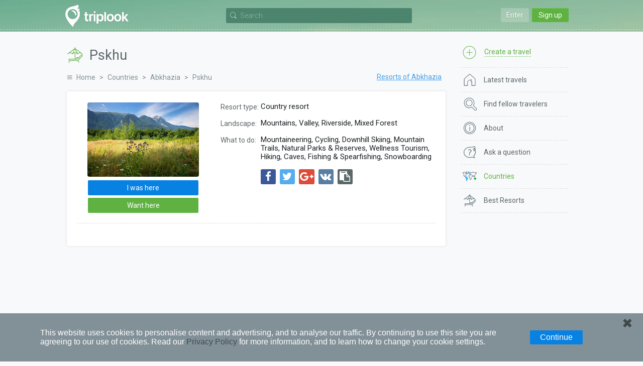

--- FILE ---
content_type: text/html; charset=UTF-8
request_url: https://triplook.me/en/countries/resort/4034
body_size: 6023
content:
<!doctype html>
<html lang="en-US">
<head>
    <meta charset="UTF-8"/>
    <meta name="csrf-param" content="_csrf">
<meta name="csrf-token" content="wZJq1OzkiBbVR5DOmGHljzxsXQ5M_mf7gKpIgU2lbjDs0zPghou4ZLouz4TzN9zXdRtpRiKMLqmtnX_DGOEefQ==">
    <title>Pskhu - Best Resorts - Abkhazia - Find fellow travelers with Triplook</title>
    <link rel="icon" href="/favicon.ico">
    <meta property="og:title" content="Pskhu: planning vacations">
<meta property="og:description" content="When to go. Tourist attractions and landmarks. Entertainment, excursions and shopping.">
<meta property="og:image" content="https://triplook.me/media/resorts/photo/9/0/c3a.jpg">
<meta name="viewport" content="width=device-width, initial-scale=1.0, user-scalable=no">
<link href="/assets/2ed8008/css/lightslider.css" rel="stylesheet">
<link href="/assets/5ae2bec6/authchoice.css" rel="stylesheet">
<link href="/assets/295cc781/css/font-awesome.css" rel="stylesheet">
<link href="/assets/6517e04c/css/selectize.css" rel="stylesheet">
<link href="https://fonts.googleapis.com/css?family=Roboto:400,300,500,700&amp;subset=latin,cyrillic-ext" rel="stylesheet">
<link href="/css/style.min.css" rel="stylesheet">
<script src="/assets/986a89e5/jquery.js"></script>
<script src="/assets/5a0fc194/yii.js"></script>
<script src="/assets/fc855b6e/jquery.scrollTo.min.js"></script>
<script src="/assets/ca59b20a/jquery.slimscroll.min.js"></script>
<script src="/assets/6517e04c/js/standalone/selectize.min.js"></script>
<script src="/js/app.min.js"></script></head>
<body class="inside">
    <div class="privacy-panel">
    <div class="privacy-panel-text">
        <p>This website uses cookies to personalise content and advertising, and to analyse our traffic. By continuing to use this site you are agreeing to our use of cookies. Read our <a href="/en/info/privacy">Privacy Policy</a> for more information, and to learn how to change your cookie settings.        </p>
    </div>
    <a href="javascript: void(0);" class="privacy-panel-btn privacy-panel-close-button">Continue</a>
    <span class="privacy-panel-close privacy-panel-close-button" title="Close">&#10006;</span>
</div>

<script type="text/javascript">
    $(document).ready(function () {

        /**
         * Close panel
         */
        $('.privacy-panel-close-button').on('click', function(e) {

            e.preventDefault();

            createCookie('_privacy', 1, 365);

            $('.privacy-panel').addClass('hide');

            setTimeout(function () {
                $('.privacy-panel').hide();
            }, 1000);
        });

        /**
         * Fix scroll
         */
        $(window).on('scroll', function() {
            if($(document).scrollTop() > 100) {
                $('.privacy-panel').addClass('fixed');
            } else {
                $('.privacy-panel').removeClass('fixed');
            }
        });
    });
</script>        <div class="inner">
        <header class="header">
    <div class="wrap">
                    <div class="main_header_top main_header_top_logout guest-top-menu">
                <div class="main_header_entry mobile-nav">
    <a class="main_header_input" id="auth-login-button" href="/en/auth/login" data-mfp-src="#auth-login">Enter</a>
    <a class="main_header_reg" id="auth-register-button" href="/en/auth/register" data-mfp-src="#auth-register">Sign up</a>
</div>

<div id="auth-login" class="mfp-hide auth-popup">
    <div class="auth">
        <div class="auth__title auth-title-login"><span>Log in</span></div>
        <form id="login-form" action="/en/auth/do-login" method="post">
<input type="hidden" name="_csrf" value="wZJq1OzkiBbVR5DOmGHljzxsXQ5M_mf7gKpIgU2lbjDs0zPghou4ZLouz4TzN9zXdRtpRiKMLqmtnX_DGOEefQ==">    <div class="auth__block">
        <div id="login-form-error"></div>

        <div class="auth__block_item">
            <div class="auth__block_title">Email</div>
            <input type="text" id="login-email" name="login[email]" value="" placeholder="Your email address">        </div>

        <div class="auth__block_item">
            <div class="auth__block_title">Password</div>
            <input type="password" id="login-password" name="login[password]" value="" placeholder="Your password">        </div>

        <div class="auth-block-remember">
            <label><input type="checkbox" id="login-remember-me" name="login[rememberMe]" value="1" checked> Remember me</label>        </div>

        <div class="auth-block-recover">
            <a href="/en/password/recover">Forgot password?</a>
        </div>
    </div>

    <input type="button" id="login-form-send" class="single__btn" name="sendLogin" value="Log in"></form>
<div id="w0">    <div class="soclogin">
        <div class="label">Log in with social networks</div>

        <div class="icons">
                            <a href="/en/auth/index?authclient=vkontakte" title="VKontakte"><img src="/images/auth/vkontakte.svg" alt="VKontakte"></a>
                            <a href="/en/auth/index?authclient=facebook" title="Facebook"><img src="/images/auth/facebook.svg" alt="Facebook"></a>
                            <a href="/en/auth/index?authclient=twitter" title="Twitter"><img src="/images/auth/twitter.svg" alt="Twitter"></a>
                            <a href="/en/auth/index?authclient=odnoklassniki" title="Odnoklassniki"><img src="/images/auth/odnoklassniki.svg" alt="Odnoklassniki"></a>
                            <a href="/en/auth/index?authclient=google" title="Google"><img src="/images/auth/google.svg" alt="Google"></a>
                            <a href="/en/auth/index?authclient=yandex" title="Yandex"><img src="/images/auth/yandex.svg" alt="Yandex"></a>
                    </div>
    </div>
</div>
<script type="text/javascript">
    function setLoginError(text) {
        $('#login-form-error').append('<div class="form-error">' + text + '</div>');
        return false;
    }

    $(document).ready(function() {
        $("#login-form-send").on("click", function() {

            var email = $('#login-email').val();
            var password = $('#login-password').val();

            $('#login-form-error').empty();

            if (!email)
                return setLoginError('Please enter your email');

            if (!validateEmail(email))
                return setLoginError('Invalid email address');

            if (!password)
                return setLoginError('Please enter your password');

            $(this).prop('disabled', true).val('Please wait').addClass('btn_disabled');

            $.ajax({
                url: '/en/auth/do-login',
                type: "post",
                data: $("#login-form").serialize(),
                success: function(response) {
                    if (response.result == 1)
                        window.location = '/en';
                    else {
                        $('#login-form-error').append('<div class="form-error">' + response.errorText + '</div>');
                        $("#login-form-send").prop('disabled', false).val('Log in').removeClass('btn_disabled');
                    }
                },
                error: function() {
                    setLoginError('An unknown error occurred');
                },
                dataType: 'json'
            });
        });
    });
</script>    </div>
</div>

<div id="auth-register" class="mfp-hide auth-popup">
    <div class="auth">
        <div class="auth__title auth-title-reg"><span>Sign up</span></div>
        
    <form id="register-form" action="/en/auth/create" method="post">
<input type="hidden" name="_csrf" value="wZJq1OzkiBbVR5DOmGHljzxsXQ5M_mf7gKpIgU2lbjDs0zPghou4ZLouz4TzN9zXdRtpRiKMLqmtnX_DGOEefQ==">        <div class="auth__block">
            <div id="register-form-error"></div>

            <div class="auth__block_item">
                <div class="auth__block_title">Your name</div>
                <input type="text" id="reg-name" name="reg[name]" value="" placeholder="Name or nickname">            </div>

            <div class="auth__block_item">
                <div class="auth__block_title">Email</div>
                <input type="text" id="reg-email" name="reg[email]" value="" placeholder="Used to log in">            </div>

            <div class="auth__block_item">
                <div class="auth__block_title">Password</div>
                <input type="password" id="reg-password" name="reg[password]" value="" placeholder="At least 5 characters">            </div>

            <div class="auth__block_item">
                <div class="auth__block_title">Repeat password</div>
                <input type="password" id="reg-password2" name="reg[password2]" value="" placeholder="Re-enter the password">            </div>
        </div>

        <input type="button" id="register-form-send" class="single__btn" name="sendReg" value="Create an account">    </form>
        <div id="w1">        <div class="soclogin">
            <div class="label">Log in with social networks</div>

            <div class="icons">
                                    <a href="/en/auth/index?authclient=vkontakte" title="VKontakte"><img src="/images/auth/vkontakte.svg" alt="VKontakte"></a>
                                    <a href="/en/auth/index?authclient=facebook" title="Facebook"><img src="/images/auth/facebook.svg" alt="Facebook"></a>
                                    <a href="/en/auth/index?authclient=twitter" title="Twitter"><img src="/images/auth/twitter.svg" alt="Twitter"></a>
                                    <a href="/en/auth/index?authclient=odnoklassniki" title="Odnoklassniki"><img src="/images/auth/odnoklassniki.svg" alt="Odnoklassniki"></a>
                                    <a href="/en/auth/index?authclient=google" title="Google"><img src="/images/auth/google.svg" alt="Google"></a>
                                    <a href="/en/auth/index?authclient=yandex" title="Yandex"><img src="/images/auth/yandex.svg" alt="Yandex"></a>
                            </div>
        </div>
    </div>
    <script type="text/javascript">
        function setRegisterError(text) {
            $('#register-form-error').append('<div class="form-error">' + text + '</div>');
            return false;
        }

        $(document).ready(function() {
            $("#register-form-send").on("click", function() {

                var name = $('#reg-name').val();
                var email = $('#reg-email').val();
                var password = $('#reg-password').val();
                var password2 = $('#reg-password2').val();

                $('#register-form-error').empty();

                if (!name)
                    return setRegisterError('Please enter your name');

                if (!email)
                    return setRegisterError('Please enter your email');

                if (!validateEmail(email))
                    return setRegisterError('Invalid email address');

                if (!password)
                    return setRegisterError('Please enter your password');

                if (password.length < 5)
                    return setRegisterError('Your password must be at least 5 characters');

                if (!password2)
                    return setRegisterError('Re-enter the password');

                if (password !== password2)
                    return setRegisterError('The passwords do not match');

                $(this).prop('disabled', true).val('Please wait').addClass('btn_disabled');

                $.ajax({
                    url: '/en/auth/create',
                    type: "post",
                    data: $("#register-form").serialize(),
                    success: function(response) {
                        if (response.result == 1)
                            window.location = '/en/auth/welcome';
                        else {
                            $('#register-form-error').append('<div class="form-error">' + response.errorText + '</div>');
                            $("#register-form-send").prop('disabled', false).val('Create an account').removeClass('btn_disabled');
                        }
                    },
                    error: function() {
                        setRegisterError('An unknown error occurred');
                    },
                    dataType: 'json'
                });
            });
        });
    </script>

    </div>
</div>            </div>
        
        <div class="header__nav"><div class="menu__button"></div></div>

        <a href="/en" class="header__logo" title="Find fellow travelers with Triplook"></a>
        
        <div class="search-bar-wrap">
            <div class="search-bar" id="search-bar">
    <div class="search-bar-form">
        <div class="search-bar-input">
            <input type="text" id="search-bar-query" name="search-bar" placeholder="Search">        </div>

        <div class="search-bar-button"></div>
    </div>

    <div class="search-bar-result search-bar-result-empty" id="search-bar-result">
        <ul id="search-bar-result-list"></ul>
    </div>
</div>

<script type="text/javascript">

    /**
     * Current search bar query text
     */
    var searchBarText = null;

    /**
     * Current search AJAX request
     */
    var searchBarRequest = null;

    /**
     * Run search
     */
    function searchBarQuery(query) {

        // Prevent multiple requests
        if (searchBarRequest != null)
            searchBarRequest.abort();

        searchBarRequest = $.ajax({
            url: '/en/service/search',
            type: "post",
            data: {q: query},
            beforeSend: function() {
                $("#search-bar-result-list li div.search-service").each(function() {
                    $(this).parent().remove();
                });

                $('#search-bar-result-list').prepend('<li><div class="search-service">Searching...</div></li>');
                $('#search-bar-result').removeClass('search-bar-result-empty');
            },
            success: function(response) {
                $('#search-bar-result-list').empty();

                if (response.responseCode == 200) {
                    $.each(response.items, function(index, item) {
                        $('#search-bar-result-list').append(item);
                    });
                } else {
                    $('#search-bar-result-list').append('<li><div class="search-service">No matches are found</div></li>');
                }
            },
            error: function() {
                $('#search-bar-result-list').empty();
                $('#search-bar-result-list').append('<li><div class="search-service">No matches are found</div></li>');
            },
            dataType: 'json'
        });
    }

    /**
     * Add request to queue
     */
    function searchBarQueue() {
        if (searchBarText) {
            searchBarQuery(searchBarText);
            searchBarText = null;
        }
    }

    $(document).ready(function() {

        /**
         * Search bar on focus in
         */
        $('#search-bar-query').focusin(function(){
            $('#search-bar').addClass('search-bar-open');

            if (!$('#search-bar-query').val()) {
                $('#search-bar-query').prop('placeholder', 'Please, enter at least one character');
            }
        });

        /**
         * Search bar on focus out
         */
        $('#search-bar-query').focusout(function(){
            $('#search-bar').removeClass('search-bar-open');

            if (!$('#search-bar-query').val()) {
                $('#search-bar-query').prop('placeholder', 'Search');
            }
        });

        /**
         * Search bar on mouse down
         */
        $('#search-bar-result').on('mousedown', function(event) {
            event.preventDefault();
        });

        /**
         * Search bar text changed
         */
        $('#search-bar-query').on('input', function(e) {

            e.preventDefault();

            searchBarText = $('#search-bar-query').val();

            if (searchBarText) {
                setTimeout(function() {
                    searchBarQueue();
                }, 500);
            } else {
                if (searchBarRequest != null)
                    searchBarRequest.abort();

                $('#search-bar-result-list').empty();
                $('#search-bar-result').addClass('search-bar-result-empty');
            }
        });
    });
</script>        </div>

            </div>
</header>
        <div class="inner__content">
            <div class="wrap">
                <div class="middle">
                    <div class="container">
                        <main class="content">
                                                                    <div class="title">
                                        <h1  class="title-resort">Pskhu</h1>
                                    </div>
                                
                                                                    <div class="breadcrumbs">
                                        <ul class="breadcrumb"><li><a href="/en">Home</a></li>
<li><a href="/en/countries">Countries</a></li>
<li><a href="/en/countries/abkhazia">Abkhazia</a></li>
<li><span>Pskhu</span></li>
</ul>                                    </div>
                                
                                <div class="content_stranu">
    <div class="stranu">
        <div class="more__repose"><a href="/en/countries/abkhazia/resorts">Resorts of Abkhazia</a></div>

        <div class="repose">
            <div class="repose__note">
                <div class="repose__box__list">
                    <ul>
                                                    <li>
                                <span class="subtitle">Resort type:</span>
                                <span class="info">
                                                                        Country resort                                </span>
                            </li>
                        
                                                    <li>
                                <span class="subtitle">Landscape:</span>
                                <span class="info">
                                                                                                                                                                                                                                                                                                                                                                                                                            Mountains, Valley, Riverside, Mixed Forest                                </span>
                            </li>
                        
                                                    <li>
                                <span class="subtitle">What to do:</span>
                                <span class="info">
                                                                                                                                                                                                                                                                                                                                                                                                                                                                                                                                                                                                                                                                                                                                                                                                                                                                                                    Mountaineering, Cycling, Downhill Skiing, Mountain Trails, Natural Parks & Reserves, Wellness Tourism, Hiking, Caves, Fishing & Spearfishing, Snowboarding                                </span>
                            </li>
                        
                        
                        <li>
                                <div class="share-inline-wrap">

    <div class="share-icons-wrap">
        
            
            <a href="/en/service/share?platform=facebook&title=Pskhu%3A+planning+vacations&url=https%3A%2F%2Ftriplook.me%2Fen%2Fcountries%2Fresort%2F4034" class="share-button share-button-popup share-platform-facebook" title="Share in Facebook">
                <i class="fa fa-facebook" aria-hidden="true"></i>
            </a>
        
            
            <a href="/en/service/share?platform=twitter&title=Pskhu%3A+planning+vacations&url=https%3A%2F%2Ftriplook.me%2Fen%2Fcountries%2Fresort%2F4034" class="share-button share-button-popup share-platform-twitter" title="Share in Twitter">
                <i class="fa fa-twitter" aria-hidden="true"></i>
            </a>
        
            
            <a href="/en/service/share?platform=google&title=Pskhu%3A+planning+vacations&url=https%3A%2F%2Ftriplook.me%2Fen%2Fcountries%2Fresort%2F4034" class="share-button share-button-popup share-platform-google" title="Share in Google Plus">
                <i class="fa fa-google-plus" aria-hidden="true"></i>
            </a>
        
            
            <a href="/en/service/share?platform=vk&title=Pskhu%3A+planning+vacations&url=https%3A%2F%2Ftriplook.me%2Fen%2Fcountries%2Fresort%2F4034" class="share-button share-button-popup share-platform-vk" title="Share in VK">
                <i class="fa fa-vk" aria-hidden="true"></i>
            </a>
        
        <a href="https://triplook.me/en/countries/resort/4034" class="share-button share-button-link" title="Copy link"><i class="fa fa-clipboard" aria-hidden="true"></i></a>
    </div>

    <div class="share-input-wrap">
        <div class="share-button-link-item">
            <input type="hidden" title="" value="https://triplook.me/en/countries/resort/4034" class="share-button-input-url">
            <span>Link copied</span>
        </div>
        <div class="share-button-link-item">
            <a href="javascript: void(0)" class="share-button-link-done" title="Done">
                <i class="fa fa-check" aria-hidden="true"></i>
            </a>
        </div>
    </div>

</div>                        </li>
                    </ul>
                </div>
                <div class="repose__box__image">
                    <a href="/media/resorts/photo/9/0/c3a.jpg" class="guide-gallery-item" data-info="Source: vmulder.livejournal.com"><img src="/media/resorts/preview/big/b/3/c3a.jpg" alt="Pskhu"></a>                </div>

                <div class="guide-place-buttons">
                    
    <a href="#auth-login" class="box__btn btn btn_blue need-auth-button">I was here</a>
    <a href="#auth-login" class="box__btn btn btn_green need-auth-button">Want here</a>

                </div>
            </div>

            <div class="guide-gallery-wrap">
                    <script type="text/javascript">
        $(document).ready(function() {
            $('a.guide-gallery-item').magnificPopup({
                type: 'image',
                image: {
                    cursor: null,
                    titleSrc: 'data-info'
                }
            });
        });
    </script>
            </div>

            
        </div>
    </div>
</div>                        </main>
                    </div>

                    <aside class="sidebar">
                        <nav class="site-menu">
    <div class="site-menu-first">
        <a href="#auth-login" class="need-auth-button" title="Create a travel">
            <span class="desktop">Create a travel</span>
            <span class="mobile">Create</span>
        </a>
    </div>
    <ul class="site-menu-list">
                    <li class="menu-icon-feed">
                <a href="/en/feed" title="Latest travels">
                    <span class="desktop">Latest travels</span>
                    <span class="mobile">Latest</span>
                </a>
            </li>
                    <li class="menu-icon-search">
                <a href="/en/search" title="Find fellow travelers">
                    <span class="desktop">Find fellow travelers</span>
                    <span class="mobile">Search</span>
                </a>
            </li>
                    <li class="menu-icon-about">
                <a href="/en/info/about" title="About">
                    <span class="desktop">About</span>
                    <span class="mobile">About</span>
                </a>
            </li>
                    <li class="menu-icon-support">
                <a href="/en/support" title="Ask a question">
                    <span class="desktop">Ask a question</span>
                    <span class="mobile">Support</span>
                </a>
            </li>
                    <li class="menu-icon-countries active-menu-element">
                <a href="/en/countries" title="Countries">
                    <span class="desktop">Countries</span>
                    <span class="mobile">Countries</span>
                </a>
            </li>
                    <li class="menu-icon-rating">
                <a href="/en/best-resorts" title="Best Resorts">
                    <span class="desktop">Best Resorts</span>
                    <span class="mobile">Resorts</span>
                </a>
            </li>
            </ul>
    <div class="site-menu--button">
        <span class="site-menu--button-icon"></span>
        <span class="site-menu--button-text">More</span>
    </div>
</nav>                    </aside>
                </div>
            </div>
        </div>

        <footer class="footer">
    <div class="wrap">
        <div class="footer__l_left">
            <a href="/en" class="footer__logo" title="Find fellow travelers with Triplook"></a>

                <div class="lang-switcher">
        <ul>
                            <li>
                                        <a class="lang-en lang-active" href="/en/countries/resort/4034" title="English"></a>
                </li>
                            <li>
                                        <a class="lang-ru" href="/ru/countries/resort/4034" title="Русский"></a>
                </li>
                    </ul>
    </div>

            <div class="footer__copyright">&copy; 2026. All rights reserved - <a href="/en">Triplook</a> find fellow travelers for holidays and vacations</div>
        </div>

        <div class="footer__l_right">
            <div class="footer__icons">
                
                <script>
                    (function(i,s,o,g,r,a,m){i['GoogleAnalyticsObject']=r;i[r]=i[r]||function(){
                        (i[r].q=i[r].q||[]).push(arguments)},i[r].l=1*new Date();a=s.createElement(o),
                        m=s.getElementsByTagName(o)[0];a.async=1;a.src=g;m.parentNode.insertBefore(a,m)
                    })(window,document,'script','//www.google-analytics.com/analytics.js','ga');

                    ga('create', 'UA-72434137-1', 'auto');
                    ga('send', 'pageview');

                </script>

                <!-- Facebook Pixel Code -->
                <script>
                    !function(f,b,e,v,n,t,s)
                    {if(f.fbq)return;n=f.fbq=function(){n.callMethod?
                        n.callMethod.apply(n,arguments):n.queue.push(arguments)};
                        if(!f._fbq)f._fbq=n;n.push=n;n.loaded=!0;n.version='2.0';
                        n.queue=[];t=b.createElement(e);t.async=!0;
                        t.src=v;s=b.getElementsByTagName(e)[0];
                        s.parentNode.insertBefore(t,s)}(window, document,'script',
                        'https://connect.facebook.net/en_US/fbevents.js');
                    fbq('init', '383894072532959');
                    fbq('track', 'PageView');
                </script>
                <noscript><img height="1" width="1" style="display:none"
                               src="https://www.facebook.com/tr?id=383894072532959&ev=PageView&noscript=1"
                    /></noscript>
                <!-- End Facebook Pixel Code -->
            </div>
        </div>

        <div class="footer__l_center">
            <nav class="footer__nav">
                <ul>
                    <li><a href="/en/info/about">About</a></li>
                    <li><a href="/en/info/privacy">Privacy</a></li>
                    <li><a href="/en/support">Support</a></li>
                </ul>
            </nav>

            <div class="footer__icons">
                <a href="#">
                    <img src="/images/app/ios.svg" title="Download on the App Store" alt="Download on the App Store"/>
                </a>
                <a href="https://play.google.com/store/apps/details?id=com.triplook.android">
                    <img src="/images/app/android.svg" title="Get it on Google Play" alt="Get it on Google Play"/>
                </a>
            </div>
        </div>

        <div class="footer__icons footer__icons-mob">
            <a href="#">
                <img src="/images/app/ios.svg" title="Download on the App Store" alt="Download on the App Store"/>
            </a>
            <a href="https://play.google.com/store/apps/details?id=com.triplook.android">
                <img src="/images/app/android.svg" title="Get it on Google Play" alt="Get it on Google Play"/>
            </a>
        </div>
    </div>
</footer>    </div>

    <a class="scroll-to-top" href="#"></a>
<script src="/assets/2ed8008/js/lightslider.js"></script>
<script>jQuery(new Image()).on('load', function(){}).attr('src', '/media/resorts/photo/9/0/c3a.jpg');</script><script defer src="https://static.cloudflareinsights.com/beacon.min.js/vcd15cbe7772f49c399c6a5babf22c1241717689176015" integrity="sha512-ZpsOmlRQV6y907TI0dKBHq9Md29nnaEIPlkf84rnaERnq6zvWvPUqr2ft8M1aS28oN72PdrCzSjY4U6VaAw1EQ==" data-cf-beacon='{"version":"2024.11.0","token":"0972108fba2b404698ab4d60291e510b","r":1,"server_timing":{"name":{"cfCacheStatus":true,"cfEdge":true,"cfExtPri":true,"cfL4":true,"cfOrigin":true,"cfSpeedBrain":true},"location_startswith":null}}' crossorigin="anonymous"></script>
</body>
</html>
